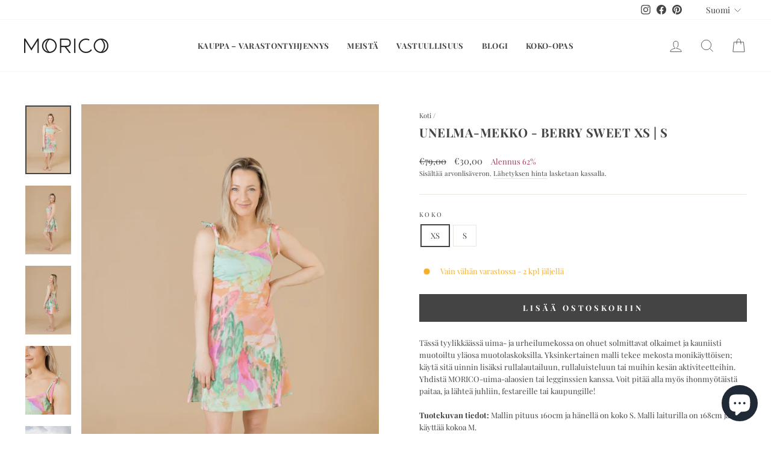

--- FILE ---
content_type: text/javascript; charset=utf-8
request_url: https://morico.fi/fi/cart/update.js
body_size: 491
content:
{"token":"hWN7ypzHckIQ3nHQwUejntcg?key=a673efa92c5439d20d41dac859373c51","note":null,"attributes":{"language":"fi"},"original_total_price":0,"total_price":0,"total_discount":0,"total_weight":0.0,"item_count":0,"items":[],"requires_shipping":false,"currency":"EUR","items_subtotal_price":0,"cart_level_discount_applications":[],"discount_codes":[],"items_changelog":{"added":[]}}